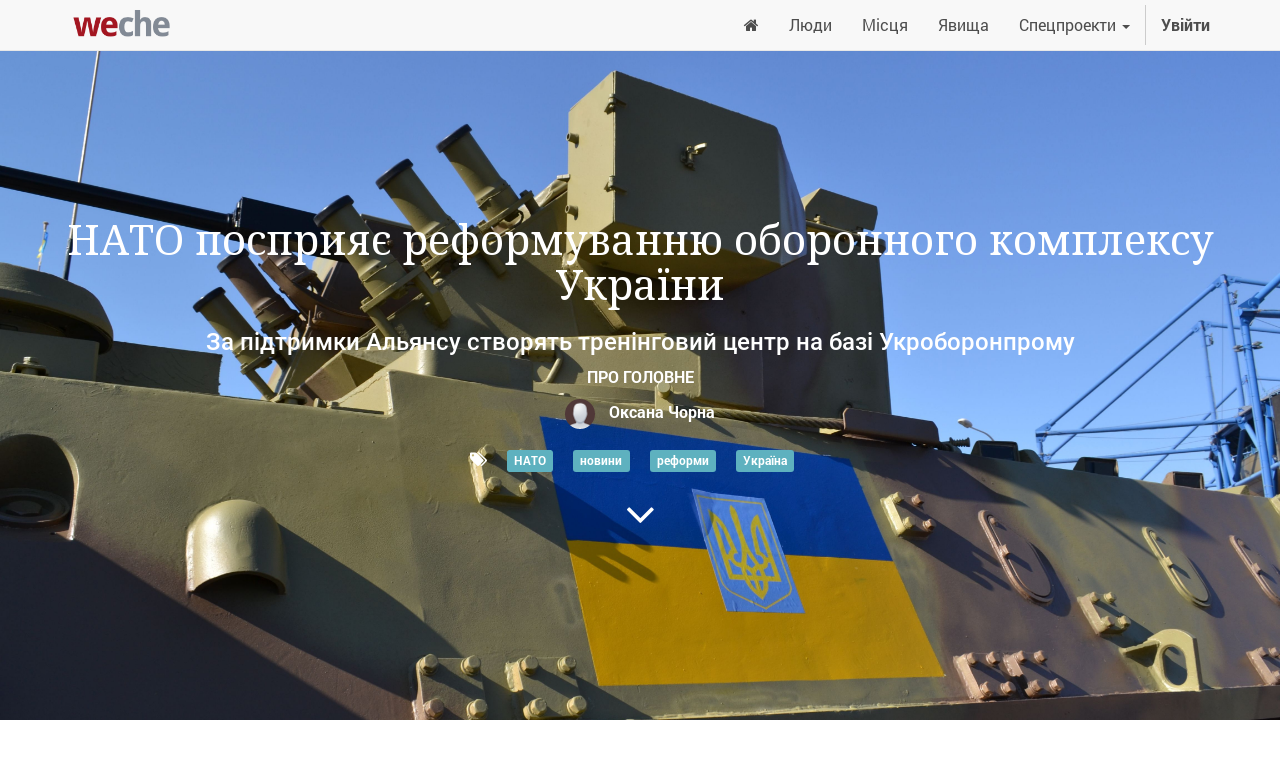

--- FILE ---
content_type: text/html; charset=utf-8
request_url: https://www.weche.info/blog/pro-golovne-1/post/nato-pospriiaie-reformuvanniu-oboronnogo-kompleksu-ukraini-898
body_size: 8408
content:

    
    
        <!DOCTYPE html>
        <html lang="uk-UA" data-website-id="1" data-oe-company-name="ГО «Віче інфо»">
            <head>
                <meta charset="utf-8"/>
                <meta http-equiv="X-UA-Compatible" content="IE=edge,chrome=1"/>
                <meta name="viewport" content="width=device-width, initial-scale=1, user-scalable=no"/>

                <title>НАТО посприяє реформуванню оборонного комплексу України | weche</title>
                <link type="image/x-icon" rel="shortcut icon" href="/theme_weche/static/src/img/favicon.ico"/>

                <script type="text/javascript">
                    var odoo = {
                        csrf_token: "4bd49ec78ba3482ac1bfd980d18b33f3a805de95o",
                    };
                </script>

                
            <meta name="generator" content="Odoo"/>

            
            
            
            <meta name="description" content="За підтримки Альянсу створять тренінговий центр на базі Укроборонпрому"/>
            <meta name="keywords" content="нато, оборона, укроборонпром, співпраця, новини, україна"/>

            <meta property="og:title" content="НАТО посприяє реформуванню оборонного комплексу України"/>
            <meta property="og:site_name" content="ГО «Віче інфо»"/>
            

            
            
                
                    <link rel="alternate" hreflang="uk" href="https://www.weche.info/blog/pro-golovne-1/post/nato-pospriiaie-reformuvanniu-oboronnogo-kompleksu-ukraini-898"/>
                
            

            <script type="text/javascript">
                

                odoo.session_info = {
                    is_superuser: false,
                    is_system: false,
                    is_frontend: true,
                    translationURL: '/website/translations',
                    is_website_user: true,
                    user_id: 3
                };
            </script>

            <link type="text/css" rel="stylesheet" href="/web/content/198713-58a5fde/web.assets_common.0.css"/>
            <link type="text/css" rel="stylesheet" href="/web/content/198719-8001f6a/web.assets_frontend.0.css"/>
            <link type="text/css" rel="stylesheet" href="/web/content/198720-8001f6a/web.assets_frontend.1.css"/>
            
            
            

            <script type="text/javascript" src="/web/content/198716-58a5fde/web.assets_common.js"></script>
            <script type="text/javascript" src="/web/content/198721-8001f6a/web.assets_frontend.js"></script>
            
            
            
        
                <noscript id="o_animate-no-js_fallback">
                    <style type="text/css">
                        .o_animate{
                        /* If no js - force elements rendering */
                        visibility:visible;

                        /* If browser support css animations support - reset animation */
                        -webkit-animation-name: none-dummy;
                        animation-name: none-dummy;
                        }
                    </style>
                </noscript>
            
            
            <meta property="fb:app_id" content="792123857559330"/>
            <meta property="og:title" content="НАТО посприяє реформуванню оборонного комплексу України"/>
            <meta property="og:description" content="За підтримки Альянсу створять тренінговий центр на базі Укроборонпрому"/>
            <meta property="og:type" content="article"/>
            <meta property="og:url" content="https://www.weche.info/blog/pro-golovne-1/post/nato-pospriiaie-reformuvanniu-oboronnogo-kompleksu-ukraini-898"/>
            <meta property="og:image" content="https://storage.googleapis.com/106a155c-ff12-11e7-a391-02420a000013-fs/bb5/bb5a188733fab24374fc748865561504a813ec83/108353.jpg"/>
            <meta name="twitter:card" content="summary_large_image"/>
            <meta name="twitter:site" content="@WecheInfo"/>
            <meta name="twitter:title" content="НАТО посприяє реформуванню оборонного комплексу України"/>
            <meta name="twitter:description" content="За підтримки Альянсу створять тренінговий центр на базі Укроборонпрому"/>
            <meta name="twitter:image" content="https://storage.googleapis.com/106a155c-ff12-11e7-a391-02420a000013-fs/bb5/bb5a188733fab24374fc748865561504a813ec83/108353.jpg"/>

            <div id="fb-root"></div>
            
                <script>
                  window.fbAsyncInit = function() {
                    FB.init({
                      appId      : '792123857559330',
                      xfbml      : true,
                      version    : 'v9.0'
                    });
                  };
                </script>
                <script async="true" defer="true" crossorigin="anonymous" src="https://connect.facebook.net/uk_UA/sdk.js"></script>

                <script>window.twttr = (function(d, s, id) {
                      var js, fjs = d.getElementsByTagName(s)[0],
                        t = window.twttr || {};
                      if (d.getElementById(id)) return t;
                      js = d.createElement(s);
                      js.id = id;
                      js.src = "https://platform.twitter.com/widgets.js";
                      fjs.parentNode.insertBefore(js, fjs);

                      t._e = [];
                      t.ready = function(f) {
                        t._e.push(f);
                      };

                      return t;
                    }(document, "script", "twitter-wjs"));
                </script>
            
        
            </head>
            <body>
                
            
        
            
        
        
            
                
            
            
                
            
        
        
        <meta property="fb:pages" content="436601306535337"/>
    
    
            
            
        

            
            
        <div id="wrapwrap" class="">
                <header>
                    <div class="navbar navbar-default navbar-static-top">
                        <div class="container">
                            <div class="navbar-header">
                                <button type="button" class="navbar-toggle" data-toggle="collapse" data-target=".navbar-top-collapse">
                                    <span class="sr-only">Управління перемикачем</span>
<span class="icon-bar"></span>
<span class="icon-bar"></span>
<span class="icon-bar"></span>
                                </button>
                                <a href="/" class="navbar-brand logo">
            <span alt="Logo of ГО «Віче інфо»" title="ГО «Віче інфо»"><img src="/web/image/res.company/1/logo?unique=0dc5fbb" class="img img-responsive"/></span>
        </a>
    </div>
                            <div class="collapse navbar-collapse navbar-top-collapse">
                                <ul class="nav navbar-nav navbar-right" id="top_menu">
                                    
        
            
    <li>
        <a href="/">
            
                <span class="fa fa-home"></span>
            
            
        </a>
    </li>
    

        
            
    <li>
        <a href="/blog/liudi-8">
            
            
                <span>Люди</span>
            
        </a>
    </li>
    

        
            
    <li>
        <a href="/blog/9">
            
            
                <span>Місця</span>
            
        </a>
    </li>
    

        
            
    <li>
        <a href="/blog/iavishcha-47">
            
            
                <span>Явища</span>
            
        </a>
    </li>
    

        
            
    
    <li class="dropdown ">
        <a class="dropdown-toggle" data-toggle="dropdown" href="#">
            <span>Спецпроекти</span> <span class="caret"></span>
        </a>
        <ul class="dropdown-menu" role="menu">
            
                
    <li>
        <a href="/blog/36">
            
            
                <span>Barfly</span>
            
        </a>
    </li>
    

            
                
    <li>
        <a href="/blog/49">
            
            
                <span>Нотатки бармена</span>
            
        </a>
    </li>
    

            
        </ul>
    </li>

        
    
                                    
                                
            <li class="divider"></li>
            <li>
                <a href="/web/login">
                    <b>Увійти</b>
                </a>
            </li>
        </ul>
                            </div>
                        </div>
                    </div>
                </header>
                <main>
                    
        <div id="wrap" class="js_blog website_blog">
            
        <div id="title" class="blog_header">
            
  <div class="o_blog_cover_container cover cover_full ">
    <div class="o_blog_cover_component o_blog_cover_image" style="background-image: url(https://storage.googleapis.com/106a155c-ff12-11e7-a391-02420a000013-fs/bb5/bb5a188733fab24374fc748865561504a813ec83/108353.jpg);"></div>
    <div class="o_blog_cover_component o_blog_cover_filter oe_none" style="opacity: 0.0;"></div>
    
                

                <div class="blog_title" itemscope="itemscope" itemtype="http://schema.org/NewsArticle">
            <meta itemscope="itemscope" itemprop="mainEntityOfPage" itemType="https://schema.org/WebPage" itemid="https://google.com/article"/>
            <h1 itemprop="headline" id="blog_post_name" placeholder="Blog Post Title" data-blog-id="898">НАТО посприяє реформуванню оборонного комплексу України</h1>
            <h2 itemprop="description" placeholder="Subtitle">За підтримки Альянсу створять тренінговий центр на базі Укроборонпрому</h2>
            <div class="hidden" itemprop="author" itemscope="itemscope" itemtype="https://schema.org/Person">
                <span class="hidden" itemprop="name">Оксана Чорна</span>
            </div>
            <p class="text-uppercase">Про головне</p>
            <meta itemprop="datePublished" content="2017-06-16 09:29:30"/>
            <meta itemprop="dateModified" content="2019-06-25 08:43:49"/>
            <div class="hidden" itemprop="image" itemscope="itemscope" itemtype="https://schema.org/ImageObject">
                <meta itemprop="url" content="https://storage.googleapis.com/106a155c-ff12-11e7-a391-02420a000013-fs/bb5/bb5a188733fab24374fc748865561504a813ec83/108353.jpg"/>
            </div>
            <div class="hidden" itemprop="publisher" itemscope="itemscope" itemtype="https://schema.org/Organization">
                <div itemprop="logo" itemscope="itemscope" itemtype="https://schema.org/ImageObject">
                  <meta itemprop="url" content="https://www.weche.info/logo"/>
                </div>
                <meta itemprop="name" content="Weche"/>
            </div>

            <p class="post-meta text-muted text-center" name="blog_post_data"></p>

            <div class="mb24">
                
                    <span class="o_not_editable"><img src="/web/image/blog.post/898/author_avatar?unique=edf251c" class="img img-responsive img-circle" style="width: 30px; margin-right: 10px; display:inline"/></span>
                
                <span data-oe-many2one-id="144" data-oe-many2one-model="res.partner" data-oe-contact-options="{&quot;widget&quot;: &quot;contact&quot;, &quot;fields&quot;: [&quot;name&quot;], &quot;tagName&quot;: &quot;span&quot;, &quot;expression&quot;: &quot;blog_post.author_id&quot;, &quot;type&quot;: &quot;contact&quot;, &quot;inherit_branding&quot;: null, &quot;translate&quot;: false}" style="display: inline-block;">
    <address class="mb0" itemscope="itemscope" itemtype="http://schema.org/Organization">
        
        
            
    <div>
        
            <span itemprop="name">Оксана Чорна</span>
        
        
        
    </div>

        
        <div itemprop="address" itemscope="itemscope" itemtype="http://schema.org/PostalAddress">
            
            
            
            
            
            
            
        </div>
        
    </address>
</span>
            </div>

            <p class="post-meta text-center">
                <span class="fa fa-tags mr16"></span>
                
                    <a class="label label-primary mr16" href="/blog/pro-golovne-1/tag/840">НАТО</a>
                
                    <a class="label label-primary mr16" href="/blog/pro-golovne-1/tag/144">новини</a>
                
                    <a class="label label-primary mr16" href="/blog/pro-golovne-1/tag/189">реформи</a>
                
                    <a class="label label-primary mr16" href="/blog/pro-golovne-1/tag/124">Україна</a>
                
            </p>
            <div id="blog_angle_down">
                <strong><a href="#blog_content" class="fa fa-angle-down fa-3x fa-inverse mt4"></a></strong>
            </div>
        </div>
    
  </div>

        </div>

        <div id="blog_content" class="blog_content mt32"><section class="s_text_block readable">
        <div class="container">
            <div class="row"><div class="col-md-12 mb16 mt16"><h3>Центр готуватиме кваліфікованих спеціалістів за світовими стандартами</h3><p style="text-align: justify; " data-chatter-id="counter_93323/section/div/div/div">Державний концерн "Укроборонпром" готує створення тренінгового центру для фахівців сектора безпеки і оборони України за підтримки НАТО. </p><p style="text-align: justify; " data-chatter-id="counter_65715/section/div/div/div">Про це повідомляє <a href="http://tyzhden.ua/">Тиждень.ua</a> з посиланням на прес-службу Укроборнпрому.</p><p data-chatter-id="counter_25047/section/div/div/div">

</p><p style="text-align: justify; " data-chatter-id="counter_16680/section/div/div/div">Заступник генерального директора із зовнішньоекономічної діяльності Концерну Денис Гурак заявив, що по окремим навчальним програмам можливо також передбачати залучення профільних Міністерств, відомств та державних організацій.</p><blockquote class="s_quote">
        <p style="text-align: justify; " data-chatter-id="counter_28811/section/div/div/div/blockquote"><font class="text-info" style=""><i>"Така ініціатива забезпечить підготовку кваліфікованих фахівців, які зможуть провести реформування оборонного комплексу України з урахуванням кращих світових тенденцій, впровадити стандарти НАТО з управління якістю на підприємствах, приєднатися до існуючих програм НАТО, започаткувати спільний проекти з країнами-членами НАТО та багато іншого".</i></font></p>
        <p data-chatter-id="counter_90351/section/div/div/div/blockquote"><small>Денис Гурак, заступник генерального директора із зовнішньоекономічної діяльності "Укроборонпром"</small></p>
    </blockquote><p data-chatter-id="counter_80372/section/div/div/div">

</p><p style="text-align: justify; " data-chatter-id="counter_28837/section/div/div/div">Підприємство реалізує стратегію реформування, яка передбачає чіткі послідовні кроки: корпоратизацію, аудит, кластеризацію, комплексні дії з захисту технологій і запуск Головної агенції передових досліджень і розробок (ГАРДА), йдеться в повідомленні. Робота ведеться одночасно в юридичній, технологічній та виробничої площинах, що дозволить інтегрувати оборонний комплекс України в світову спільноту.</p><p data-chatter-id="counter_63863/section/div/div/div"></p><p data-chatter-id="counter_22294/section/div/div/div"></p><p style="text-align: justify; " data-chatter-id="counter_34059/section/div/div/div">Раніше державний концерн "Укроборонпром" запропонував співпрацю 16 країнам в оборонно-промисловому комплексі.</p><p style="text-align: justify; " data-chatter-id="counter_38846/section/div/div/div"><font style="color: rgb(99, 99, 99); font-size: 14px;"><a href="https://zn.ua/ECONOMICS/predpriyatiya-ukroboronproma-obvinili-v-krupnyh-sdelkah-s-firmami-imeyuschimi-priznaki-fiktivnosti-223863_.html">Джерело фото</a></font></p></div></div>
        </div>
    </section>
<div class="container"></div> </div>

        <div class="o_blog_post_complete o_sharing_links">
      <section class="readable">
        <div class="container">
          <div class="row mt16 mb16">
            <script async="true" src="//pagead2.googlesyndication.com/pagead/js/adsbygoogle.js"></script>
            <ins class="adsbygoogle" style="display: block; text-align: center; height: 183px;" data-ad-layout="in-article" data-ad-format="fluid" data-ad-client="ca-pub-5769288782098883" data-ad-slot="5112007607" data-adsbygoogle-status="done">
              <ins id="aswift_0_expand" style="display:inline-table;border:none;height:183px;margin:0;padding:0;position:relative;visibility:visible;width:730px;background-color:transparent;" tabindex="0" title="Advertisement" aria-label="Advertisement">
                <ins id="aswift_0_anchor" style="display:block;border:none;height:183px;margin:0;padding:0;position:relative;visibility:visible;width:730px;background-color:transparent;">
                  <iframe id="aswift_0" name="aswift_0" style="left:0;position:absolute;top:0;border:0;width:730px;height:183px;" sandbox="allow-forms allow-popups allow-popups-to-escape-sandbox allow-same-origin allow-scripts allow-top-navigation-by-user-activation" width="730" height="183" frameborder="0" src="https://googleads.g.doubleclick.net/pagead/ads?client=ca-pub-5769288782098883&amp;output=html&amp;h=183&amp;slotname=5112007607&amp;adk=2397701060&amp;adf=802766270&amp;pi=t.ma~as.5112007607&amp;w=730&amp;fwrn=4&amp;lmt=1616419854&amp;rafmt=11&amp;psa=1&amp;format=730x183&amp;url=https%3A%2F%2Fweche.info%2Fblog%2Fiavishcha-47%2Fpost%2F2020-rik-podibnii-na-rik-potopu-koli-liudi-prosto-vizhivali-shchobi-ne-vipasti-z-tsogo-biznesu-5721%23&amp;flash=0&amp;wgl=1&amp;adsid=ChAI8IDhggYQluzJ1KLNprlAEj0AMQGkxwBtNMIAykG4OgNbOQX9c-JTMqi25y9bfGZZLGkasbefN51cYuGDvqu3d0s-rLRLBpoYl59BH-5X&amp;uach=WyJXaW5kb3dzIiwiMTAuMCIsIng4NiIsIiIsIjg5LjAuNDM4OS45MCIsW11d&amp;dt=1616419842167&amp;bpp=4&amp;bdt=334&amp;idt=72&amp;shv=r20210316&amp;cbv=r20190131&amp;ptt=9&amp;saldr=aa&amp;abxe=1&amp;cookie=ID%3Dda1e144df1cb46b8-22c49053f9b80073%3AT%3D1602746730%3ART%3D1602746730%3AS%3DALNI_MZ6f4tl-IVnRr9h46AHQ77iByRd3g&amp;prev_fmts=0x0&amp;nras=1&amp;correlator=6250827995396&amp;frm=20&amp;pv=1&amp;ga_vid=1569990515.1540805205&amp;ga_sid=1616419842&amp;ga_hid=950881298&amp;ga_fc=0&amp;rplot=4&amp;u_tz=120&amp;u_his=2&amp;u_java=0&amp;u_h=1080&amp;u_w=1920&amp;u_ah=1040&amp;u_aw=1920&amp;u_cd=24&amp;u_nplug=3&amp;u_nmime=4&amp;adx=692&amp;ady=10689&amp;biw=1903&amp;bih=969&amp;scr_x=0&amp;scr_y=6824&amp;eid=42530671%2C44739387%2C21065724%2C21069711&amp;oid=3&amp;pvsid=1072270618472617&amp;pem=71&amp;ref=https%3A%2F%2Fweche.info%2F&amp;rx=0&amp;eae=0&amp;fc=896&amp;brdim=0%2C0%2C0%2C0%2C1920%2C0%2C1920%2C1040%2C1920%2C969&amp;vis=1&amp;rsz=%7C%7CeEbr%7C&amp;abl=CS&amp;pfx=0&amp;fu=8320&amp;bc=31&amp;ifi=1&amp;uci=a!1&amp;btvi=1&amp;fsb=1&amp;xpc=qKX0pTFB9R&amp;p=https%3A//weche.info&amp;dtd=12054" marginwidth="0" marginheight="0" vspace="0" hspace="0" allowtransparency="true" scrolling="no" allowfullscreen="true" allow="conversion-measurement ‘src’" data-google-container-id="a!1" data-google-query-id="CLzc3ZmBxO8CFYPymgodYAYFwg" data-load-complete="true"></iframe>
                </ins>
              </ins>
            </ins>
            <script>(adsbygoogle = window.adsbygoogle || []).push({});</script>
          </div>
        </div>
      </section>
      <div class="container">
        <div class="row">
          <div class="read_width">
            <div class="col-xs-2">
              <div class="fb-share-button" data-layout="button" data-size="small" data-href="https://www.weche.info/blog/pro-golovne-1/post/nato-pospriiaie-reformuvanniu-oboronnogo-kompleksu-ukraini-898"></div>
            </div>
            <div class="col-xs-2">
              <a href="https://twitter.com/share" class="twitter-share-button" data-hashtags="weche" data-url="https://www.weche.info/blog/pro-golovne-1/post/nato-pospriiaie-reformuvanniu-oboronnogo-kompleksu-ukraini-898">Tweet</a>
            </div>
          </div>
        </div>
        <div class="row">
          <section id="comments" class="read_width">
            <hr/>
            <div class="fb-comments" data-numposts="5" data-width="100%" data-href="https://www.weche.info/blog/pro-golovne-1/post/nato-pospriiaie-reformuvanniu-oboronnogo-kompleksu-ukraini-898">
                        </div>
          </section>
        </div>
      </div>
    </div>
  
            
  <div class="o_blog_cover_container cover cover_full cover_footer">
    <div class="o_blog_cover_component o_blog_cover_image" style="background-image: url(https://storage.googleapis.com/106a155c-ff12-11e7-a391-02420a000013-fs/eec/eece1dbf8b9cb361ed41b4ea2961cae5a995749e/19357436_1575245792508912_2127792478_n.jpg);"></div>
    <div class="o_blog_cover_component o_blog_cover_filter oe_none" style="opacity: 0.0;"></div>
    
                
                

                <div class="blog_title">
                    <a class="hidden js_next" href="/blog/pro-golovne-1/post/bezpeka-na-vodoimakh-897/#wrap"></a>
                    <h1 placeholder="Назва допису блогу">Безпека на водоймах</h1>
                    <h2 placeholder="Підзаголовок">Як захистити себе та своїх рідних під час купання</h2>
                    <div>
                        
                            <span><img src="/web/image/blog.post/897/author_avatar?unique=edf251c" class="img img-responsive img-circle" style="width: 30px; margin-right: 10px; display:inline"/></span>
                        
                        <span data-oe-many2one-id="144" data-oe-many2one-model="res.partner" data-oe-contact-options="{&quot;widget&quot;: &quot;contact&quot;, &quot;fields&quot;: [&quot;name&quot;], &quot;tagName&quot;: &quot;span&quot;, &quot;expression&quot;: &quot;next_post.author_id&quot;, &quot;type&quot;: &quot;contact&quot;, &quot;inherit_branding&quot;: null, &quot;translate&quot;: false}" style="display: inline-block;">
    <address class="mb0" itemscope="itemscope" itemtype="http://schema.org/Organization">
        
        
            
    <div>
        
            <span itemprop="name">Оксана Чорна</span>
        
        
        
    </div>

        
        <div itemprop="address" itemscope="itemscope" itemtype="http://schema.org/PostalAddress">
            
            
            
            
            
            
            
        </div>
        
    </address>
</span>
                    </div>
                    <p class="mt32">Читати далі <span class="fa fa-long-arrow-right"></span></p>
                </div>
            
  </div>

        
        <section class="s_latest_posts">
          <div class="container">
            <div class="row mb16">
              <div class="col-md-12">
                <h3 class="text-center o_default_snippet_text" style="text-align: left; ">Схожі публікації</h3>
                <div class="js_get_posts" data-loading="true" data-template="snippet_latest_posts.media_list_template" data-posts_limit="8" data-post_id="898" data-tags="[840, 144, 189, 124]"></div>
              </div>
            </div>
          </div>
        </section>
        
    
        </div>
    
                </main>
                <footer>
                    <div class="oe_structure" id="footer">
      <section>
        <div class="container">
          <div class="row">
            <div class="col-md-4">
              <h4 class="mt16">Розділи</h4>
              <p>
                <a href="https://weche.info/blog/liudi-8">Люди</a>
              </p>
              <p>
                <a href="https://weche.info/blog/mistsia-9">Місця</a>
              </p>
              <p>
                <a href="https://weche.info/blog/iavishcha-47" data-original-title="" title="">Явища</a>
              </p>
              <p>
                <a href="/page/policies" data-original-title="" title="">Політика користування</a>
              </p>
              <p></p>
            </div>
            <div class="col-md-4">
              <h4 class="mt16">Зв'яжіться з нами</h4>
              <p><span class="fa fa-facebook-square" style=""></span>&nbsp;<a href="https://facebook.com/wecheinfo/" target="_blank">Facebook</a></p>
              <p><span class="fa fa-1x fa-youtube-play" style=""></span>&nbsp;<a href="https://www.youtube.com/channel/UCX3Y20eo9kL2FCmLqWutoJA" target="_blank">Youtube</a></p>
              <p><span class="fa fa-twitter fa-1x" style=""></span>&nbsp;<a title="" href="https://twitter.com/WecheInfo" target="_blank" data-original-title="">Twitter</a></p>
              <p><span class="fa fa-1x fa-instagram" style=""></span>&nbsp;<a href="https://www.instagram.com/weche.info/">Instagram</a></p>
              <p><span class="fa fa-1x fa-envelope" style=""></span>&nbsp;<a href="/page/contactus">Напишіть нам</a></p>
              <p><span class="fa fa-1x fa-users" style=""></span>&nbsp;<a href="/page/advertisers">Рекламодавцям</a></p>
            </div>
            <div class="col-md-4">
              <h4 class="mt16">Про нас</h4>
              <p style="text-align: left;"><a href="/page/aboutus">Weche</a> – чернівецьке онлайн-медіа, мета якого – подача об'єктивної інформації та створення ексклюзивного контенту.<br/></p>
              <p style="text-align: left;">Портал створено учасниками ГО «Віче інфо».</p>
              <p>
                <a class="btn btn-danger" href="/page/donate">Допомогти проекту</a>
              </p>
              <p> </p>
              <p></p>
              <p> </p>
              <p></p>
            </div>
          </div>
        </div>
      </section>
    </div>
  <div class="container mt16 mb8">
          <div class="pull-left text-muted">
              Авторські права &copy; <span>ГО «Віче інфо»</span>
          </div>
      </div>
  </footer>
            </div>
        <script id="tracking_code">
            (function(i,s,o,g,r,a,m){i['GoogleAnalyticsObject']=r;i[r]=i[r]||function(){
            (i[r].q=i[r].q||[]).push(arguments)},i[r].l=1*new Date();a=s.createElement(o),
            m=s.getElementsByTagName(o)[0];a.async=1;a.src=g;m.parentNode.insertBefore(a,m)
            })(window,document,'script','//www.google-analytics.com/analytics.js','ga');

            ga('create', _.str.trim('UA-75007803-1'), 'auto');
            ga('send','pageview');
        </script>
    
        
            </body>
        </html>
    
    



--- FILE ---
content_type: text/plain
request_url: https://www.google-analytics.com/j/collect?v=1&_v=j102&a=1262309423&t=pageview&_s=1&dl=https%3A%2F%2Fwww.weche.info%2Fblog%2Fpro-golovne-1%2Fpost%2Fnato-pospriiaie-reformuvanniu-oboronnogo-kompleksu-ukraini-898&ul=en-us%40posix&dt=%D0%9D%D0%90%D0%A2%D0%9E%20%D0%BF%D0%BE%D1%81%D0%BF%D1%80%D0%B8%D1%8F%D1%94%20%D1%80%D0%B5%D1%84%D0%BE%D1%80%D0%BC%D1%83%D0%B2%D0%B0%D0%BD%D0%BD%D1%8E%20%D0%BE%D0%B1%D0%BE%D1%80%D0%BE%D0%BD%D0%BD%D0%BE%D0%B3%D0%BE%20%D0%BA%D0%BE%D0%BC%D0%BF%D0%BB%D0%B5%D0%BA%D1%81%D1%83%20%D0%A3%D0%BA%D1%80%D0%B0%D1%97%D0%BD%D0%B8%20%7C%20weche&sr=1280x720&vp=1280x720&_u=IEBAAEABAAAAACAAI~&jid=579667195&gjid=714542726&cid=1280021280.1769793346&tid=UA-75007803-1&_gid=281811975.1769793346&_r=1&_slc=1&z=1229461666
body_size: -449
content:
2,cG-PJ7PYRMHWS